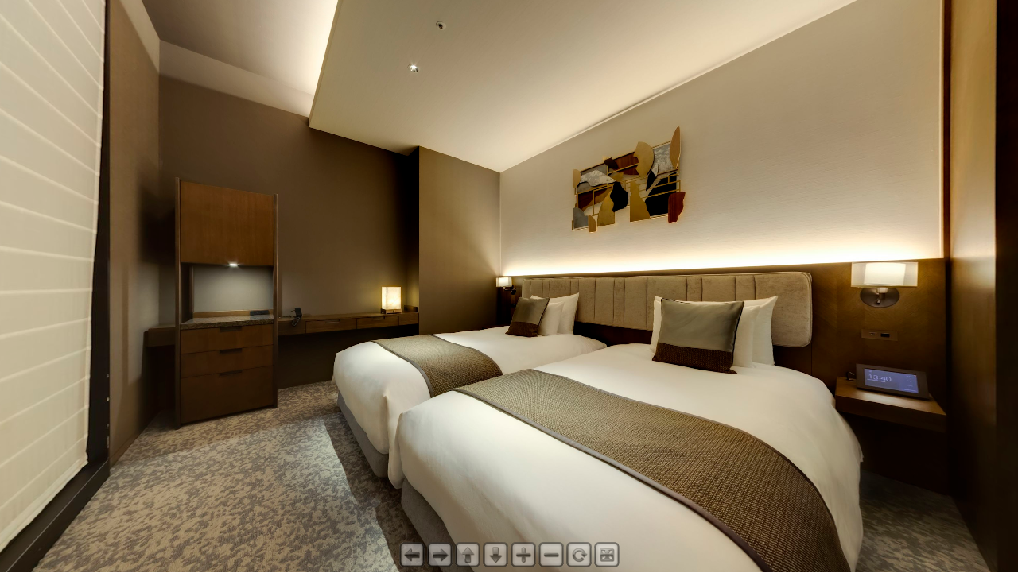

--- FILE ---
content_type: text/html; charset=UTF-8
request_url: https://www.celestinehotels.jp/ginza/panorama/deluxe-twin/
body_size: 1071
content:
<!DOCTYPE html>
<html lang="ja">
	<head><link rel="alternate" hreflang="ja" href="https://www.celestinehotels.jp/ginza/panorama/deluxe-twin/"><link rel="alternate" hreflang="en" href="https://www.celestinehotels.jp/en/ginza/panorama/deluxe-twin/"><link rel="alternate" hreflang="zh-Hans" href="https://www.celestinehotels.jp/cn/ginza/panorama/deluxe-twin/"><link rel="alternate" hreflang="zh-Hant" href="https://www.celestinehotels.jp/tw/ginza/panorama/deluxe-twin/"><script src="//j.wovn.io/1" data-wovnio="key=OmmEIH&amp;backend=true&amp;currentLang=ja&amp;defaultLang=ja&amp;urlPattern=path&amp;langCodeAliases={&quot;zh-CHS&quot;:&quot;cn&quot;,&quot;zh-CHT&quot;:&quot;tw&quot;}&amp;langParamName=wovn" data-wovnio-info="version=WOVN.php_1.18.0" async></script>
		<meta http-equiv="Content-Type" content="text/html;charset=UTF-8" />
		<meta http-equiv="X-UA-Compatible" content="IE=edge" /> 
		<title></title>
		<meta name="viewport" content="width=device-width, initial-scale=1.0, minimum-scale=1.0, maximum-scale=1.0" />
		<meta name="apple-mobile-web-app-capable" content="yes" />
		<meta name="apple-mobile-web-app-status-bar-style" content="black" />
		<meta name="mobile-web-app-capable" content="yes" />		
		<style type="text/css" title="Default">
			body, div, h1, h2, h3, span, p {
				font-family: Verdana,Arial,Helvetica,sans-serif;
			}
			/* fullscreen */
			html {
				height:100%;
			}
			body {
				height:100%;
				margin: 0px;
				overflow:hidden; /* disable scrollbars */
				font-size: 10pt;
				-webkit-tap-highlight-color: rgba(0, 0, 0, 0); /* remove highlight on tab for iOS/Android */
			}
			/* fix for scroll bars on webkit & >=Mac OS X Lion */ 
			::-webkit-scrollbar {
				background-color: rgba(0,0,0,0.5);
				width: 0.75em;
			}
			::-webkit-scrollbar-thumb {
    			background-color:  rgba(255,255,255,0.5);
			}
		</style>	
	</head>
	<body>
<!-- - - - - - - 8<- - - - - - cut here - - - - - 8<- - - - - - - -->
		<script type="text/javascript" src="../pano2vr_player.js">
		</script>
		<script type="text/javascript" src="skin.js">
		</script>
		<div id="container" style="width:100%;height:100%;overflow:hidden;">
		<br>Loading...<br><br>
		This content requires HTML5 with CSS3 3D Transforms or WebGL.
		</div>
		<script type="text/javascript">
	
			// create the panorama player with the container
			pano=new pano2vrPlayer("container");
		// add the skin object
		skin=new pano2vrSkin(pano);
		// load the configuration
		window.addEventListener("load", function() {
			pano.readConfigUrlAsync("index.xml");
		});
		</script>
		<noscript>
			<p><b>Please enable Javascript!</b></p>
		</noscript>
<!-- - - - - - - 8<- - - - - - cut here - - - - - 8<- - - - - - - --> 
		<!-- Hack needed to hide the url bar on iOS 9, iPhone 5s --> 
		<div style="width:1px;height:1px;"></div>
	</body>
</html>


--- FILE ---
content_type: text/xml
request_url: https://www.celestinehotels.jp/ginza/panorama/deluxe-twin/index.xml
body_size: 476
content:
<?xml version="1.0" encoding="UTF-8"?>
<panorama id="">
  <view fovmode="0" pannorth="0">
    <start pan="13" fov="90" tilt="0"/>
    <min pan="0" fov="40" tilt="-90"/>
    <max pan="360" fov="90" tilt="90"/>
  </view>
  <userdata title="" datetime="2016:09:26 01:51:46" description="" copyright="" tags="" author="" source="" comment="" info="" longitude="" latitude=""/>
  <hotspots width="180" height="20" wordwrap="1">
    <label width="180" backgroundalpha="1" enabled="0" height="20" backgroundcolor="0xffffff" bordercolor="0x000000" border="1" textcolor="0x000000" background="1" borderalpha="1" borderradius="1" wordwrap="1" textalpha="1"/>
    <polystyle mode="0" backgroundalpha="0.2509803921568627" backgroundcolor="0x0000ff" bordercolor="0x0000ff" borderalpha="1"/>
  </hotspots>
  <media/>
  <input tile0url="images/Deluxe Corner Twin_0025_o_1.jpg" prev5url="images/Deluxe Corner Twin_0025_o_preview_6.jpg" prev4url="images/Deluxe Corner Twin_0025_o_preview_5.jpg" prev3url="images/Deluxe Corner Twin_0025_o_preview_4.jpg" prev2url="images/Deluxe Corner Twin_0025_o_preview_3.jpg" prev1url="images/Deluxe Corner Twin_0025_o_preview_2.jpg" prev0url="images/Deluxe Corner Twin_0025_o_preview_1.jpg" tile5url="images/Deluxe Corner Twin_0025_o_6.jpg" tilesize="2000" tile4url="images/Deluxe Corner Twin_0025_o_5.jpg" tile3url="images/Deluxe Corner Twin_0025_o_4.jpg" tilescale="1.005000" tile2url="images/Deluxe Corner Twin_0025_o_3.jpg" tile1url="images/Deluxe Corner Twin_0025_o_2.jpg">
    <preview color="0x808080"/>
  </input>
  <autorotate speed="0.100" startloaded="0" returntohorizon="1.000" delay="2.00"/>
  <control simulatemass="1" lockedmouse="0" lockedkeyboard="0" dblclickfullscreen="0" invertwheel="0" lockedwheel="0" invertcontrol="1" speedwheel="1" sensitivity="8"/>
</panorama>


--- FILE ---
content_type: application/javascript
request_url: https://www.celestinehotels.jp/ginza/panorama/deluxe-twin/skin.js
body_size: 3415
content:
// Garden Gnome Software - Skin
// Pano2VR 4.5.3/10717
// Filename: controller_wtone.ggsk
// Generated 日 3月 26 20:19:04 2023

function pano2vrSkin(player,base) {
	var me=this;
	var flag=false;
	var nodeMarker=new Array();
	var activeNodeMarker=new Array();
	this.player=player;
	this.player.skinObj=this;
	this.divSkin=player.divSkin;
	var basePath="";
	// auto detect base path
	if (base=='?') {
		var scripts = document.getElementsByTagName('script');
		for(var i=0;i<scripts.length;i++) {
			var src=scripts[i].src;
			if (src.indexOf('skin.js')>=0) {
				var p=src.lastIndexOf('/');
				if (p>=0) {
					basePath=src.substr(0,p+1);
				}
			}
		}
	} else
	if (base) {
		basePath=base;
	}
	this.elementMouseDown=new Array();
	this.elementMouseOver=new Array();
	var cssPrefix='';
	var domTransition='transition';
	var domTransform='transform';
	var prefixes='Webkit,Moz,O,ms,Ms'.split(',');
	var i;
	for(i=0;i<prefixes.length;i++) {
		if (typeof document.body.style[prefixes[i] + 'Transform'] !== 'undefined') {
			cssPrefix='-' + prefixes[i].toLowerCase() + '-';
			domTransition=prefixes[i] + 'Transition';
			domTransform=prefixes[i] + 'Transform';
		}
	}
	
	this.player.setMargins(0,0,0,0);
	
	this.updateSize=function(startElement) {
		var stack=new Array();
		stack.push(startElement);
		while(stack.length>0) {
			e=stack.pop();
			if (e.ggUpdatePosition) {
				e.ggUpdatePosition();
			}
			if (e.hasChildNodes()) {
				for(i=0;i<e.childNodes.length;i++) {
					stack.push(e.childNodes[i]);
				}
			}
		}
	}
	
	parameterToTransform=function(p) {
		var hs='translate(' + p.rx + 'px,' + p.ry + 'px) rotate(' + p.a + 'deg) scale(' + p.sx + ',' + p.sy + ')';
		return hs;
	}
	
	this.findElements=function(id,regex) {
		var r=new Array();
		var stack=new Array();
		var pat=new RegExp(id,'');
		stack.push(me.divSkin);
		while(stack.length>0) {
			e=stack.pop();
			if (regex) {
				if (pat.test(e.ggId)) r.push(e);
			} else {
				if (e.ggId==id) r.push(e);
			}
			if (e.hasChildNodes()) {
				for(i=0;i<e.childNodes.length;i++) {
					stack.push(e.childNodes[i]);
				}
			}
		}
		return r;
	}
	
	this.preloadImages=function() {
		var preLoadImg=new Image();
		preLoadImg.src=basePath + 'images/left__o.png';
		preLoadImg.src=basePath + 'images/right__o.png';
		preLoadImg.src=basePath + 'images/up__o.png';
		preLoadImg.src=basePath + 'images/down__o.png';
		preLoadImg.src=basePath + 'images/zoom_in__o.png';
		preLoadImg.src=basePath + 'images/zoom_out__o.png';
		preLoadImg.src=basePath + 'images/auto_rotate__o.png';
		preLoadImg.src=basePath + 'images/fullscreen__o.png';
	}
	
	this.addSkin=function() {
		this._loading_image=document.createElement('div');
		this._loading_image.ggId="loading image";
		this._loading_image.ggParameter={ rx:0,ry:0,a:0,sx:1,sy:1 };
		this._loading_image.ggVisible=true;
		this._loading_image.className='ggskin ggskin_image';
		this._loading_image.ggType='image';
		this._loading_image.ggUpdatePosition=function() {
			this.style[domTransition]='none';
			if (this.parentNode) {
				w=this.parentNode.offsetWidth;
				this.style.left=Math.floor(-112 + w/2) + 'px';
				h=this.parentNode.offsetHeight;
				this.style.top=Math.floor(-32 + h/2) + 'px';
			}
		}
		hs ='position:absolute;';
		hs+='left: -112px;';
		hs+='top:  -32px;';
		hs+='width: 224px;';
		hs+='height: 64px;';
		hs+=cssPrefix + 'transform-origin: 50% 50%;';
		hs+='visibility: inherit;';
		this._loading_image.setAttribute('style',hs);
		this._loading_image__img=document.createElement('img');
		this._loading_image__img.className='ggskin ggskin_image';
		this._loading_image__img.setAttribute('src',basePath + 'images/loading_image.png');
		this._loading_image__img.setAttribute('style','position: absolute;top: 0px;left: 0px;-webkit-user-drag:none;');
		this._loading_image__img.className='ggskin ggskin_image';
		this._loading_image__img['ondragstart']=function() { return false; };
		me.player.checkLoaded.push(this._loading_image__img);
		this._loading_image.appendChild(this._loading_image__img);
		this._loading_text=document.createElement('div');
		this._loading_text__text=document.createElement('div');
		this._loading_text.className='ggskin ggskin_textdiv';
		this._loading_text.ggTextDiv=this._loading_text__text;
		this._loading_text.ggId="loading text";
		this._loading_text.ggParameter={ rx:0,ry:0,a:0,sx:1,sy:1 };
		this._loading_text.ggVisible=true;
		this._loading_text.className='ggskin ggskin_text';
		this._loading_text.ggType='text';
		hs ='position:absolute;';
		hs+='left: 12px;';
		hs+='top:  14px;';
		hs+='width: 198px;';
		hs+='height: 20px;';
		hs+=cssPrefix + 'transform-origin: 50% 50%;';
		hs+='visibility: inherit;';
		this._loading_text.setAttribute('style',hs);
		hs ='position:absolute;';
		hs+='left: 0px;';
		hs+='top:  0px;';
		hs+='width: 198px;';
		hs+='height: 20px;';
		hs+='border: 0px solid #000000;';
		hs+='color: #000000;';
		hs+='text-align: left;';
		hs+='white-space: nowrap;';
		hs+='padding: 0px 1px 0px 1px;';
		hs+='overflow: hidden;';
		this._loading_text__text.setAttribute('style',hs);
		this._loading_text.ggUpdateText=function() {
			var hs="<b>Loading... "+(me.player.getPercentLoaded()*100.0).toFixed(0)+"%<\/b>";
			if (hs!=this.ggText) {
				this.ggText=hs;
				this.ggTextDiv.innerHTML=hs;
			}
		}
		this._loading_text.ggUpdateText();
		this._loading_text.appendChild(this._loading_text__text);
		this._loading_image.appendChild(this._loading_text);
		this._loading_bar=document.createElement('div');
		this._loading_bar.ggId="loading bar";
		this._loading_bar.ggParameter={ rx:0,ry:0,a:0,sx:1,sy:1 };
		this._loading_bar.ggVisible=true;
		this._loading_bar.className='ggskin ggskin_rectangle';
		this._loading_bar.ggType='rectangle';
		hs ='position:absolute;';
		hs+='left: 11px;';
		hs+='top:  39px;';
		hs+='width: 198px;';
		hs+='height: 10px;';
		hs+=cssPrefix + 'transform-origin: 0% 50%;';
		hs+='visibility: inherit;';
		hs+='background: #4f4f4f;';
		hs+='border: 2px solid #000000;';
		this._loading_bar.setAttribute('style',hs);
		this._loading_image.appendChild(this._loading_bar);
		this._loading_close=document.createElement('div');
		this._loading_close.ggId="loading close";
		this._loading_close.ggParameter={ rx:0,ry:0,a:0,sx:1,sy:1 };
		this._loading_close.ggVisible=true;
		this._loading_close.className='ggskin ggskin_image';
		this._loading_close.ggType='image';
		hs ='position:absolute;';
		hs+='left: 200px;';
		hs+='top:  1px;';
		hs+='width: 24px;';
		hs+='height: 24px;';
		hs+=cssPrefix + 'transform-origin: 50% 50%;';
		hs+='visibility: inherit;';
		this._loading_close.setAttribute('style',hs);
		this._loading_close__img=document.createElement('img');
		this._loading_close__img.className='ggskin ggskin_image';
		this._loading_close__img.setAttribute('src',basePath + 'images/loading_close.png');
		this._loading_close__img.setAttribute('style','position: absolute;top: 0px;left: 0px;-webkit-user-drag:none;');
		this._loading_close__img.className='ggskin ggskin_image';
		this._loading_close__img['ondragstart']=function() { return false; };
		me.player.checkLoaded.push(this._loading_close__img);
		this._loading_close.appendChild(this._loading_close__img);
		this._loading_close.onclick=function () {
			me._loading_image.style[domTransition]='none';
			me._loading_image.style.visibility='hidden';
			me._loading_image.ggVisible=false;
		}
		this._loading_image.appendChild(this._loading_close);
		this.divSkin.appendChild(this._loading_image);
		this._toolbar=document.createElement('div');
		this._toolbar.ggId="toolbar";
		this._toolbar.ggParameter={ rx:0,ry:0,a:0,sx:1,sy:1 };
		this._toolbar.ggVisible=true;
		this._toolbar.className='ggskin ggskin_container';
		this._toolbar.ggType='container';
		this._toolbar.ggUpdatePosition=function() {
			this.style[domTransition]='none';
			if (this.parentNode) {
				w=this.parentNode.offsetWidth;
				this.style.left=Math.floor(-138 + w/2) + 'px';
				h=this.parentNode.offsetHeight;
				this.style.top=Math.floor(-38 + h) + 'px';
			}
		}
		hs ='position:absolute;';
		hs+='left: -138px;';
		hs+='top:  -38px;';
		hs+='width: 277px;';
		hs+='height: 32px;';
		hs+=cssPrefix + 'transform-origin: 50% 50%;';
		hs+='opacity: 0.5;';
		hs+='visibility: inherit;';
		this._toolbar.setAttribute('style',hs);
		this._left=document.createElement('div');
		this._left.ggId="left";
		this._left.ggParameter={ rx:0,ry:0,a:0,sx:1,sy:1 };
		this._left.ggVisible=true;
		this._left.className='ggskin ggskin_button';
		this._left.ggType='button';
		hs ='position:absolute;';
		hs+='left: 0px;';
		hs+='top:  0px;';
		hs+='width: 32px;';
		hs+='height: 32px;';
		hs+=cssPrefix + 'transform-origin: 50% 50%;';
		hs+='visibility: inherit;';
		hs+='cursor: pointer;';
		this._left.setAttribute('style',hs);
		this._left__img=document.createElement('img');
		this._left__img.className='ggskin ggskin_button';
		this._left__img.setAttribute('src',basePath + 'images/left.png');
		this._left__img.setAttribute('style','position: absolute;top: 0px;left: 0px;-webkit-user-drag:none;');
		this._left__img.className='ggskin ggskin_button';
		this._left__img['ondragstart']=function() { return false; };
		me.player.checkLoaded.push(this._left__img);
		this._left.appendChild(this._left__img);
		this._left.onmouseover=function () {
			me._left__img.src=basePath + 'images/left__o.png';
		}
		this._left.onmouseout=function () {
			me._left__img.src=basePath + 'images/left.png';
			me.elementMouseDown['left']=false;
		}
		this._left.onmousedown=function () {
			me.elementMouseDown['left']=true;
		}
		this._left.onmouseup=function () {
			me.elementMouseDown['left']=false;
		}
		this._left.ontouchend=function () {
			me.elementMouseDown['left']=false;
		}
		this._toolbar.appendChild(this._left);
		this._right=document.createElement('div');
		this._right.ggId="right";
		this._right.ggParameter={ rx:0,ry:0,a:0,sx:1,sy:1 };
		this._right.ggVisible=true;
		this._right.className='ggskin ggskin_button';
		this._right.ggType='button';
		hs ='position:absolute;';
		hs+='left: 35px;';
		hs+='top:  0px;';
		hs+='width: 32px;';
		hs+='height: 32px;';
		hs+=cssPrefix + 'transform-origin: 50% 50%;';
		hs+='visibility: inherit;';
		hs+='cursor: pointer;';
		this._right.setAttribute('style',hs);
		this._right__img=document.createElement('img');
		this._right__img.className='ggskin ggskin_button';
		this._right__img.setAttribute('src',basePath + 'images/right.png');
		this._right__img.setAttribute('style','position: absolute;top: 0px;left: 0px;-webkit-user-drag:none;');
		this._right__img.className='ggskin ggskin_button';
		this._right__img['ondragstart']=function() { return false; };
		me.player.checkLoaded.push(this._right__img);
		this._right.appendChild(this._right__img);
		this._right.onmouseover=function () {
			me._right__img.src=basePath + 'images/right__o.png';
		}
		this._right.onmouseout=function () {
			me._right__img.src=basePath + 'images/right.png';
			me.elementMouseDown['right']=false;
		}
		this._right.onmousedown=function () {
			me.elementMouseDown['right']=true;
		}
		this._right.onmouseup=function () {
			me.elementMouseDown['right']=false;
		}
		this._right.ontouchend=function () {
			me.elementMouseDown['right']=false;
		}
		this._toolbar.appendChild(this._right);
		this._up=document.createElement('div');
		this._up.ggId="up";
		this._up.ggParameter={ rx:0,ry:0,a:0,sx:1,sy:1 };
		this._up.ggVisible=true;
		this._up.className='ggskin ggskin_button';
		this._up.ggType='button';
		hs ='position:absolute;';
		hs+='left: 70px;';
		hs+='top:  0px;';
		hs+='width: 32px;';
		hs+='height: 32px;';
		hs+=cssPrefix + 'transform-origin: 50% 50%;';
		hs+='visibility: inherit;';
		hs+='cursor: pointer;';
		this._up.setAttribute('style',hs);
		this._up__img=document.createElement('img');
		this._up__img.className='ggskin ggskin_button';
		this._up__img.setAttribute('src',basePath + 'images/up.png');
		this._up__img.setAttribute('style','position: absolute;top: 0px;left: 0px;-webkit-user-drag:none;');
		this._up__img.className='ggskin ggskin_button';
		this._up__img['ondragstart']=function() { return false; };
		me.player.checkLoaded.push(this._up__img);
		this._up.appendChild(this._up__img);
		this._up.onmouseover=function () {
			me._up__img.src=basePath + 'images/up__o.png';
		}
		this._up.onmouseout=function () {
			me._up__img.src=basePath + 'images/up.png';
			me.elementMouseDown['up']=false;
		}
		this._up.onmousedown=function () {
			me.elementMouseDown['up']=true;
		}
		this._up.onmouseup=function () {
			me.elementMouseDown['up']=false;
		}
		this._up.ontouchend=function () {
			me.elementMouseDown['up']=false;
		}
		this._toolbar.appendChild(this._up);
		this._down=document.createElement('div');
		this._down.ggId="down";
		this._down.ggParameter={ rx:0,ry:0,a:0,sx:1,sy:1 };
		this._down.ggVisible=true;
		this._down.className='ggskin ggskin_button';
		this._down.ggType='button';
		hs ='position:absolute;';
		hs+='left: 105px;';
		hs+='top:  0px;';
		hs+='width: 32px;';
		hs+='height: 32px;';
		hs+=cssPrefix + 'transform-origin: 50% 50%;';
		hs+='visibility: inherit;';
		hs+='cursor: pointer;';
		this._down.setAttribute('style',hs);
		this._down__img=document.createElement('img');
		this._down__img.className='ggskin ggskin_button';
		this._down__img.setAttribute('src',basePath + 'images/down.png');
		this._down__img.setAttribute('style','position: absolute;top: 0px;left: 0px;-webkit-user-drag:none;');
		this._down__img.className='ggskin ggskin_button';
		this._down__img['ondragstart']=function() { return false; };
		me.player.checkLoaded.push(this._down__img);
		this._down.appendChild(this._down__img);
		this._down.onmouseover=function () {
			me._down__img.src=basePath + 'images/down__o.png';
		}
		this._down.onmouseout=function () {
			me._down__img.src=basePath + 'images/down.png';
			me.elementMouseDown['down']=false;
		}
		this._down.onmousedown=function () {
			me.elementMouseDown['down']=true;
		}
		this._down.onmouseup=function () {
			me.elementMouseDown['down']=false;
		}
		this._down.ontouchend=function () {
			me.elementMouseDown['down']=false;
		}
		this._toolbar.appendChild(this._down);
		this._zoom_in=document.createElement('div');
		this._zoom_in.ggId="zoom in";
		this._zoom_in.ggParameter={ rx:0,ry:0,a:0,sx:1,sy:1 };
		this._zoom_in.ggVisible=true;
		this._zoom_in.className='ggskin ggskin_button';
		this._zoom_in.ggType='button';
		hs ='position:absolute;';
		hs+='left: 140px;';
		hs+='top:  0px;';
		hs+='width: 32px;';
		hs+='height: 32px;';
		hs+=cssPrefix + 'transform-origin: 50% 50%;';
		hs+='visibility: inherit;';
		hs+='cursor: pointer;';
		this._zoom_in.setAttribute('style',hs);
		this._zoom_in__img=document.createElement('img');
		this._zoom_in__img.className='ggskin ggskin_button';
		this._zoom_in__img.setAttribute('src',basePath + 'images/zoom_in.png');
		this._zoom_in__img.setAttribute('style','position: absolute;top: 0px;left: 0px;-webkit-user-drag:none;');
		this._zoom_in__img.className='ggskin ggskin_button';
		this._zoom_in__img['ondragstart']=function() { return false; };
		me.player.checkLoaded.push(this._zoom_in__img);
		this._zoom_in.appendChild(this._zoom_in__img);
		this._zoom_in.onmouseover=function () {
			me._zoom_in__img.src=basePath + 'images/zoom_in__o.png';
		}
		this._zoom_in.onmouseout=function () {
			me._zoom_in__img.src=basePath + 'images/zoom_in.png';
			me.elementMouseDown['zoom_in']=false;
		}
		this._zoom_in.onmousedown=function () {
			me.elementMouseDown['zoom_in']=true;
		}
		this._zoom_in.onmouseup=function () {
			me.elementMouseDown['zoom_in']=false;
		}
		this._zoom_in.ontouchend=function () {
			me.elementMouseDown['zoom_in']=false;
		}
		this._toolbar.appendChild(this._zoom_in);
		this._zoom_out=document.createElement('div');
		this._zoom_out.ggId="zoom out";
		this._zoom_out.ggParameter={ rx:0,ry:0,a:0,sx:1,sy:1 };
		this._zoom_out.ggVisible=true;
		this._zoom_out.className='ggskin ggskin_button';
		this._zoom_out.ggType='button';
		hs ='position:absolute;';
		hs+='left: 175px;';
		hs+='top:  0px;';
		hs+='width: 32px;';
		hs+='height: 32px;';
		hs+=cssPrefix + 'transform-origin: 50% 50%;';
		hs+='visibility: inherit;';
		hs+='cursor: pointer;';
		this._zoom_out.setAttribute('style',hs);
		this._zoom_out__img=document.createElement('img');
		this._zoom_out__img.className='ggskin ggskin_button';
		this._zoom_out__img.setAttribute('src',basePath + 'images/zoom_out.png');
		this._zoom_out__img.setAttribute('style','position: absolute;top: 0px;left: 0px;-webkit-user-drag:none;');
		this._zoom_out__img.className='ggskin ggskin_button';
		this._zoom_out__img['ondragstart']=function() { return false; };
		me.player.checkLoaded.push(this._zoom_out__img);
		this._zoom_out.appendChild(this._zoom_out__img);
		this._zoom_out.onmouseover=function () {
			me._zoom_out__img.src=basePath + 'images/zoom_out__o.png';
		}
		this._zoom_out.onmouseout=function () {
			me._zoom_out__img.src=basePath + 'images/zoom_out.png';
			me.elementMouseDown['zoom_out']=false;
		}
		this._zoom_out.onmousedown=function () {
			me.elementMouseDown['zoom_out']=true;
		}
		this._zoom_out.onmouseup=function () {
			me.elementMouseDown['zoom_out']=false;
		}
		this._zoom_out.ontouchend=function () {
			me.elementMouseDown['zoom_out']=false;
		}
		this._toolbar.appendChild(this._zoom_out);
		this._auto_rotate=document.createElement('div');
		this._auto_rotate.ggId="auto rotate";
		this._auto_rotate.ggParameter={ rx:0,ry:0,a:0,sx:1,sy:1 };
		this._auto_rotate.ggVisible=true;
		this._auto_rotate.className='ggskin ggskin_button';
		this._auto_rotate.ggType='button';
		hs ='position:absolute;';
		hs+='left: 210px;';
		hs+='top:  0px;';
		hs+='width: 32px;';
		hs+='height: 32px;';
		hs+=cssPrefix + 'transform-origin: 50% 50%;';
		hs+='visibility: inherit;';
		hs+='cursor: pointer;';
		this._auto_rotate.setAttribute('style',hs);
		this._auto_rotate__img=document.createElement('img');
		this._auto_rotate__img.className='ggskin ggskin_button';
		this._auto_rotate__img.setAttribute('src',basePath + 'images/auto_rotate.png');
		this._auto_rotate__img.setAttribute('style','position: absolute;top: 0px;left: 0px;-webkit-user-drag:none;');
		this._auto_rotate__img.className='ggskin ggskin_button';
		this._auto_rotate__img['ondragstart']=function() { return false; };
		me.player.checkLoaded.push(this._auto_rotate__img);
		this._auto_rotate.appendChild(this._auto_rotate__img);
		this._auto_rotate.onclick=function () {
			me.player.toggleAutorotate();
		}
		this._auto_rotate.onmouseover=function () {
			me._auto_rotate__img.src=basePath + 'images/auto_rotate__o.png';
		}
		this._auto_rotate.onmouseout=function () {
			me._auto_rotate__img.src=basePath + 'images/auto_rotate.png';
		}
		this._toolbar.appendChild(this._auto_rotate);
		this._fullscreen=document.createElement('div');
		this._fullscreen.ggId="fullscreen";
		this._fullscreen.ggParameter={ rx:0,ry:0,a:0,sx:1,sy:1 };
		this._fullscreen.ggVisible=true;
		this._fullscreen.className='ggskin ggskin_button';
		this._fullscreen.ggType='button';
		hs ='position:absolute;';
		hs+='left: 245px;';
		hs+='top:  0px;';
		hs+='width: 32px;';
		hs+='height: 32px;';
		hs+=cssPrefix + 'transform-origin: 50% 50%;';
		hs+='visibility: inherit;';
		hs+='cursor: pointer;';
		this._fullscreen.setAttribute('style',hs);
		this._fullscreen__img=document.createElement('img');
		this._fullscreen__img.className='ggskin ggskin_button';
		this._fullscreen__img.setAttribute('src',basePath + 'images/fullscreen.png');
		this._fullscreen__img.setAttribute('style','position: absolute;top: 0px;left: 0px;-webkit-user-drag:none;');
		this._fullscreen__img.className='ggskin ggskin_button';
		this._fullscreen__img['ondragstart']=function() { return false; };
		me.player.checkLoaded.push(this._fullscreen__img);
		this._fullscreen.appendChild(this._fullscreen__img);
		this._fullscreen.onclick=function () {
			me.player.toggleFullscreen();
		}
		this._fullscreen.onmouseover=function () {
			me._fullscreen__img.src=basePath + 'images/fullscreen__o.png';
		}
		this._fullscreen.onmouseout=function () {
			me._fullscreen__img.src=basePath + 'images/fullscreen.png';
		}
		this._toolbar.appendChild(this._fullscreen);
		this.divSkin.appendChild(this._toolbar);
		this.preloadImages();
		this.divSkin.ggUpdateSize=function(w,h) {
			me.updateSize(me.divSkin);
		}
		this.divSkin.ggViewerInit=function() {
		}
		this.divSkin.ggLoaded=function() {
			me._loading_image.style[domTransition]='none';
			me._loading_image.style.visibility='hidden';
			me._loading_image.ggVisible=false;
		}
		this.divSkin.ggReLoaded=function() {
		}
		this.divSkin.ggLoadedLevels=function() {
		}
		this.divSkin.ggReLoadedLevels=function() {
		}
		this.divSkin.ggEnterFullscreen=function() {
		}
		this.divSkin.ggExitFullscreen=function() {
		}
		this.skinTimerEvent();
	};
	this.hotspotProxyClick=function(id) {
	}
	this.hotspotProxyOver=function(id) {
	}
	this.hotspotProxyOut=function(id) {
	}
	this.changeActiveNode=function(id) {
		var newMarker=new Array();
		var i,j;
		var tags=me.player.userdata.tags;
		for (i=0;i<nodeMarker.length;i++) {
			var match=false;
			if ((nodeMarker[i].ggMarkerNodeId==id) && (id!='')) match=true;
			for(j=0;j<tags.length;j++) {
				if (nodeMarker[i].ggMarkerNodeId==tags[j]) match=true;
			}
			if (match) {
				newMarker.push(nodeMarker[i]);
			}
		}
		for(i=0;i<activeNodeMarker.length;i++) {
			if (newMarker.indexOf(activeNodeMarker[i])<0) {
				if (activeNodeMarker[i].ggMarkerNormal) {
					activeNodeMarker[i].ggMarkerNormal.style.visibility='inherit';
				}
				if (activeNodeMarker[i].ggMarkerActive) {
					activeNodeMarker[i].ggMarkerActive.style.visibility='hidden';
				}
				if (activeNodeMarker[i].ggDeactivate) {
					activeNodeMarker[i].ggDeactivate();
				}
			}
		}
		for(i=0;i<newMarker.length;i++) {
			if (activeNodeMarker.indexOf(newMarker[i])<0) {
				if (newMarker[i].ggMarkerNormal) {
					newMarker[i].ggMarkerNormal.style.visibility='hidden';
				}
				if (newMarker[i].ggMarkerActive) {
					newMarker[i].ggMarkerActive.style.visibility='inherit';
				}
				if (newMarker[i].ggActivate) {
					newMarker[i].ggActivate();
				}
			}
		}
		activeNodeMarker=newMarker;
	}
	this.skinTimerEvent=function() {
		setTimeout(function() { me.skinTimerEvent(); }, 10);
		this._loading_text.ggUpdateText();
		var hs='';
		if (me._loading_bar.ggParameter) {
			hs+=parameterToTransform(me._loading_bar.ggParameter) + ' ';
		}
		hs+='scale(' + (1 * me.player.getPercentLoaded() + 0) + ',1.0) ';
		me._loading_bar.style[domTransform]=hs;
		if (me.elementMouseDown['left']) {
			me.player.changePanLog(1,true);
		}
		if (me.elementMouseDown['right']) {
			me.player.changePanLog(-1,true);
		}
		if (me.elementMouseDown['up']) {
			me.player.changeTiltLog(1,true);
		}
		if (me.elementMouseDown['down']) {
			me.player.changeTiltLog(-1,true);
		}
		if (me.elementMouseDown['zoom_in']) {
			me.player.changeFovLog(-1,true);
		}
		if (me.elementMouseDown['zoom_out']) {
			me.player.changeFovLog(1,true);
		}
	};
	this.addSkin();
};